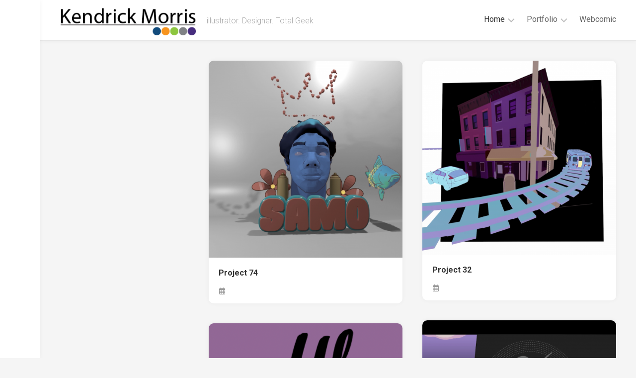

--- FILE ---
content_type: text/html; charset=UTF-8
request_url: https://www.idrawonpaper.com/
body_size: 11728
content:
<!DOCTYPE html> 
<html class="no-js" lang="en-US">

<head>
	<meta charset="UTF-8">
	<meta name="viewport" content="width=device-width, initial-scale=1.0">
	<link rel="profile" href="https://gmpg.org/xfn/11">
		
	<title>The creative meanderings of Kendrick Morris &#8211; illustrator. Designer. Total Geek</title>
<meta name='robots' content='max-image-preview:large' />
<script>document.documentElement.className = document.documentElement.className.replace("no-js","js");</script>
<link rel='dns-prefetch' href='//www.idrawonpaper.com' />
<link rel='dns-prefetch' href='//fonts.googleapis.com' />
<link rel="alternate" type="application/rss+xml" title="The creative meanderings of Kendrick Morris &raquo; Feed" href="https://www.idrawonpaper.com/feed/" />
<link rel="alternate" type="application/rss+xml" title="The creative meanderings of Kendrick Morris &raquo; Comments Feed" href="https://www.idrawonpaper.com/comments/feed/" />
<style id='wp-img-auto-sizes-contain-inline-css' type='text/css'>
img:is([sizes=auto i],[sizes^="auto," i]){contain-intrinsic-size:3000px 1500px}
/*# sourceURL=wp-img-auto-sizes-contain-inline-css */
</style>
<style id='wp-emoji-styles-inline-css' type='text/css'>

	img.wp-smiley, img.emoji {
		display: inline !important;
		border: none !important;
		box-shadow: none !important;
		height: 1em !important;
		width: 1em !important;
		margin: 0 0.07em !important;
		vertical-align: -0.1em !important;
		background: none !important;
		padding: 0 !important;
	}
/*# sourceURL=wp-emoji-styles-inline-css */
</style>
<style id='wp-block-library-inline-css' type='text/css'>
:root{--wp-block-synced-color:#7a00df;--wp-block-synced-color--rgb:122,0,223;--wp-bound-block-color:var(--wp-block-synced-color);--wp-editor-canvas-background:#ddd;--wp-admin-theme-color:#007cba;--wp-admin-theme-color--rgb:0,124,186;--wp-admin-theme-color-darker-10:#006ba1;--wp-admin-theme-color-darker-10--rgb:0,107,160.5;--wp-admin-theme-color-darker-20:#005a87;--wp-admin-theme-color-darker-20--rgb:0,90,135;--wp-admin-border-width-focus:2px}@media (min-resolution:192dpi){:root{--wp-admin-border-width-focus:1.5px}}.wp-element-button{cursor:pointer}:root .has-very-light-gray-background-color{background-color:#eee}:root .has-very-dark-gray-background-color{background-color:#313131}:root .has-very-light-gray-color{color:#eee}:root .has-very-dark-gray-color{color:#313131}:root .has-vivid-green-cyan-to-vivid-cyan-blue-gradient-background{background:linear-gradient(135deg,#00d084,#0693e3)}:root .has-purple-crush-gradient-background{background:linear-gradient(135deg,#34e2e4,#4721fb 50%,#ab1dfe)}:root .has-hazy-dawn-gradient-background{background:linear-gradient(135deg,#faaca8,#dad0ec)}:root .has-subdued-olive-gradient-background{background:linear-gradient(135deg,#fafae1,#67a671)}:root .has-atomic-cream-gradient-background{background:linear-gradient(135deg,#fdd79a,#004a59)}:root .has-nightshade-gradient-background{background:linear-gradient(135deg,#330968,#31cdcf)}:root .has-midnight-gradient-background{background:linear-gradient(135deg,#020381,#2874fc)}:root{--wp--preset--font-size--normal:16px;--wp--preset--font-size--huge:42px}.has-regular-font-size{font-size:1em}.has-larger-font-size{font-size:2.625em}.has-normal-font-size{font-size:var(--wp--preset--font-size--normal)}.has-huge-font-size{font-size:var(--wp--preset--font-size--huge)}.has-text-align-center{text-align:center}.has-text-align-left{text-align:left}.has-text-align-right{text-align:right}.has-fit-text{white-space:nowrap!important}#end-resizable-editor-section{display:none}.aligncenter{clear:both}.items-justified-left{justify-content:flex-start}.items-justified-center{justify-content:center}.items-justified-right{justify-content:flex-end}.items-justified-space-between{justify-content:space-between}.screen-reader-text{border:0;clip-path:inset(50%);height:1px;margin:-1px;overflow:hidden;padding:0;position:absolute;width:1px;word-wrap:normal!important}.screen-reader-text:focus{background-color:#ddd;clip-path:none;color:#444;display:block;font-size:1em;height:auto;left:5px;line-height:normal;padding:15px 23px 14px;text-decoration:none;top:5px;width:auto;z-index:100000}html :where(.has-border-color){border-style:solid}html :where([style*=border-top-color]){border-top-style:solid}html :where([style*=border-right-color]){border-right-style:solid}html :where([style*=border-bottom-color]){border-bottom-style:solid}html :where([style*=border-left-color]){border-left-style:solid}html :where([style*=border-width]){border-style:solid}html :where([style*=border-top-width]){border-top-style:solid}html :where([style*=border-right-width]){border-right-style:solid}html :where([style*=border-bottom-width]){border-bottom-style:solid}html :where([style*=border-left-width]){border-left-style:solid}html :where(img[class*=wp-image-]){height:auto;max-width:100%}:where(figure){margin:0 0 1em}html :where(.is-position-sticky){--wp-admin--admin-bar--position-offset:var(--wp-admin--admin-bar--height,0px)}@media screen and (max-width:600px){html :where(.is-position-sticky){--wp-admin--admin-bar--position-offset:0px}}

/*# sourceURL=wp-block-library-inline-css */
</style><style id='global-styles-inline-css' type='text/css'>
:root{--wp--preset--aspect-ratio--square: 1;--wp--preset--aspect-ratio--4-3: 4/3;--wp--preset--aspect-ratio--3-4: 3/4;--wp--preset--aspect-ratio--3-2: 3/2;--wp--preset--aspect-ratio--2-3: 2/3;--wp--preset--aspect-ratio--16-9: 16/9;--wp--preset--aspect-ratio--9-16: 9/16;--wp--preset--color--black: #000000;--wp--preset--color--cyan-bluish-gray: #abb8c3;--wp--preset--color--white: #ffffff;--wp--preset--color--pale-pink: #f78da7;--wp--preset--color--vivid-red: #cf2e2e;--wp--preset--color--luminous-vivid-orange: #ff6900;--wp--preset--color--luminous-vivid-amber: #fcb900;--wp--preset--color--light-green-cyan: #7bdcb5;--wp--preset--color--vivid-green-cyan: #00d084;--wp--preset--color--pale-cyan-blue: #8ed1fc;--wp--preset--color--vivid-cyan-blue: #0693e3;--wp--preset--color--vivid-purple: #9b51e0;--wp--preset--gradient--vivid-cyan-blue-to-vivid-purple: linear-gradient(135deg,rgb(6,147,227) 0%,rgb(155,81,224) 100%);--wp--preset--gradient--light-green-cyan-to-vivid-green-cyan: linear-gradient(135deg,rgb(122,220,180) 0%,rgb(0,208,130) 100%);--wp--preset--gradient--luminous-vivid-amber-to-luminous-vivid-orange: linear-gradient(135deg,rgb(252,185,0) 0%,rgb(255,105,0) 100%);--wp--preset--gradient--luminous-vivid-orange-to-vivid-red: linear-gradient(135deg,rgb(255,105,0) 0%,rgb(207,46,46) 100%);--wp--preset--gradient--very-light-gray-to-cyan-bluish-gray: linear-gradient(135deg,rgb(238,238,238) 0%,rgb(169,184,195) 100%);--wp--preset--gradient--cool-to-warm-spectrum: linear-gradient(135deg,rgb(74,234,220) 0%,rgb(151,120,209) 20%,rgb(207,42,186) 40%,rgb(238,44,130) 60%,rgb(251,105,98) 80%,rgb(254,248,76) 100%);--wp--preset--gradient--blush-light-purple: linear-gradient(135deg,rgb(255,206,236) 0%,rgb(152,150,240) 100%);--wp--preset--gradient--blush-bordeaux: linear-gradient(135deg,rgb(254,205,165) 0%,rgb(254,45,45) 50%,rgb(107,0,62) 100%);--wp--preset--gradient--luminous-dusk: linear-gradient(135deg,rgb(255,203,112) 0%,rgb(199,81,192) 50%,rgb(65,88,208) 100%);--wp--preset--gradient--pale-ocean: linear-gradient(135deg,rgb(255,245,203) 0%,rgb(182,227,212) 50%,rgb(51,167,181) 100%);--wp--preset--gradient--electric-grass: linear-gradient(135deg,rgb(202,248,128) 0%,rgb(113,206,126) 100%);--wp--preset--gradient--midnight: linear-gradient(135deg,rgb(2,3,129) 0%,rgb(40,116,252) 100%);--wp--preset--font-size--small: 13px;--wp--preset--font-size--medium: 20px;--wp--preset--font-size--large: 36px;--wp--preset--font-size--x-large: 42px;--wp--preset--spacing--20: 0.44rem;--wp--preset--spacing--30: 0.67rem;--wp--preset--spacing--40: 1rem;--wp--preset--spacing--50: 1.5rem;--wp--preset--spacing--60: 2.25rem;--wp--preset--spacing--70: 3.38rem;--wp--preset--spacing--80: 5.06rem;--wp--preset--shadow--natural: 6px 6px 9px rgba(0, 0, 0, 0.2);--wp--preset--shadow--deep: 12px 12px 50px rgba(0, 0, 0, 0.4);--wp--preset--shadow--sharp: 6px 6px 0px rgba(0, 0, 0, 0.2);--wp--preset--shadow--outlined: 6px 6px 0px -3px rgb(255, 255, 255), 6px 6px rgb(0, 0, 0);--wp--preset--shadow--crisp: 6px 6px 0px rgb(0, 0, 0);}:where(.is-layout-flex){gap: 0.5em;}:where(.is-layout-grid){gap: 0.5em;}body .is-layout-flex{display: flex;}.is-layout-flex{flex-wrap: wrap;align-items: center;}.is-layout-flex > :is(*, div){margin: 0;}body .is-layout-grid{display: grid;}.is-layout-grid > :is(*, div){margin: 0;}:where(.wp-block-columns.is-layout-flex){gap: 2em;}:where(.wp-block-columns.is-layout-grid){gap: 2em;}:where(.wp-block-post-template.is-layout-flex){gap: 1.25em;}:where(.wp-block-post-template.is-layout-grid){gap: 1.25em;}.has-black-color{color: var(--wp--preset--color--black) !important;}.has-cyan-bluish-gray-color{color: var(--wp--preset--color--cyan-bluish-gray) !important;}.has-white-color{color: var(--wp--preset--color--white) !important;}.has-pale-pink-color{color: var(--wp--preset--color--pale-pink) !important;}.has-vivid-red-color{color: var(--wp--preset--color--vivid-red) !important;}.has-luminous-vivid-orange-color{color: var(--wp--preset--color--luminous-vivid-orange) !important;}.has-luminous-vivid-amber-color{color: var(--wp--preset--color--luminous-vivid-amber) !important;}.has-light-green-cyan-color{color: var(--wp--preset--color--light-green-cyan) !important;}.has-vivid-green-cyan-color{color: var(--wp--preset--color--vivid-green-cyan) !important;}.has-pale-cyan-blue-color{color: var(--wp--preset--color--pale-cyan-blue) !important;}.has-vivid-cyan-blue-color{color: var(--wp--preset--color--vivid-cyan-blue) !important;}.has-vivid-purple-color{color: var(--wp--preset--color--vivid-purple) !important;}.has-black-background-color{background-color: var(--wp--preset--color--black) !important;}.has-cyan-bluish-gray-background-color{background-color: var(--wp--preset--color--cyan-bluish-gray) !important;}.has-white-background-color{background-color: var(--wp--preset--color--white) !important;}.has-pale-pink-background-color{background-color: var(--wp--preset--color--pale-pink) !important;}.has-vivid-red-background-color{background-color: var(--wp--preset--color--vivid-red) !important;}.has-luminous-vivid-orange-background-color{background-color: var(--wp--preset--color--luminous-vivid-orange) !important;}.has-luminous-vivid-amber-background-color{background-color: var(--wp--preset--color--luminous-vivid-amber) !important;}.has-light-green-cyan-background-color{background-color: var(--wp--preset--color--light-green-cyan) !important;}.has-vivid-green-cyan-background-color{background-color: var(--wp--preset--color--vivid-green-cyan) !important;}.has-pale-cyan-blue-background-color{background-color: var(--wp--preset--color--pale-cyan-blue) !important;}.has-vivid-cyan-blue-background-color{background-color: var(--wp--preset--color--vivid-cyan-blue) !important;}.has-vivid-purple-background-color{background-color: var(--wp--preset--color--vivid-purple) !important;}.has-black-border-color{border-color: var(--wp--preset--color--black) !important;}.has-cyan-bluish-gray-border-color{border-color: var(--wp--preset--color--cyan-bluish-gray) !important;}.has-white-border-color{border-color: var(--wp--preset--color--white) !important;}.has-pale-pink-border-color{border-color: var(--wp--preset--color--pale-pink) !important;}.has-vivid-red-border-color{border-color: var(--wp--preset--color--vivid-red) !important;}.has-luminous-vivid-orange-border-color{border-color: var(--wp--preset--color--luminous-vivid-orange) !important;}.has-luminous-vivid-amber-border-color{border-color: var(--wp--preset--color--luminous-vivid-amber) !important;}.has-light-green-cyan-border-color{border-color: var(--wp--preset--color--light-green-cyan) !important;}.has-vivid-green-cyan-border-color{border-color: var(--wp--preset--color--vivid-green-cyan) !important;}.has-pale-cyan-blue-border-color{border-color: var(--wp--preset--color--pale-cyan-blue) !important;}.has-vivid-cyan-blue-border-color{border-color: var(--wp--preset--color--vivid-cyan-blue) !important;}.has-vivid-purple-border-color{border-color: var(--wp--preset--color--vivid-purple) !important;}.has-vivid-cyan-blue-to-vivid-purple-gradient-background{background: var(--wp--preset--gradient--vivid-cyan-blue-to-vivid-purple) !important;}.has-light-green-cyan-to-vivid-green-cyan-gradient-background{background: var(--wp--preset--gradient--light-green-cyan-to-vivid-green-cyan) !important;}.has-luminous-vivid-amber-to-luminous-vivid-orange-gradient-background{background: var(--wp--preset--gradient--luminous-vivid-amber-to-luminous-vivid-orange) !important;}.has-luminous-vivid-orange-to-vivid-red-gradient-background{background: var(--wp--preset--gradient--luminous-vivid-orange-to-vivid-red) !important;}.has-very-light-gray-to-cyan-bluish-gray-gradient-background{background: var(--wp--preset--gradient--very-light-gray-to-cyan-bluish-gray) !important;}.has-cool-to-warm-spectrum-gradient-background{background: var(--wp--preset--gradient--cool-to-warm-spectrum) !important;}.has-blush-light-purple-gradient-background{background: var(--wp--preset--gradient--blush-light-purple) !important;}.has-blush-bordeaux-gradient-background{background: var(--wp--preset--gradient--blush-bordeaux) !important;}.has-luminous-dusk-gradient-background{background: var(--wp--preset--gradient--luminous-dusk) !important;}.has-pale-ocean-gradient-background{background: var(--wp--preset--gradient--pale-ocean) !important;}.has-electric-grass-gradient-background{background: var(--wp--preset--gradient--electric-grass) !important;}.has-midnight-gradient-background{background: var(--wp--preset--gradient--midnight) !important;}.has-small-font-size{font-size: var(--wp--preset--font-size--small) !important;}.has-medium-font-size{font-size: var(--wp--preset--font-size--medium) !important;}.has-large-font-size{font-size: var(--wp--preset--font-size--large) !important;}.has-x-large-font-size{font-size: var(--wp--preset--font-size--x-large) !important;}
/*# sourceURL=global-styles-inline-css */
</style>

<style id='classic-theme-styles-inline-css' type='text/css'>
/*! This file is auto-generated */
.wp-block-button__link{color:#fff;background-color:#32373c;border-radius:9999px;box-shadow:none;text-decoration:none;padding:calc(.667em + 2px) calc(1.333em + 2px);font-size:1.125em}.wp-block-file__button{background:#32373c;color:#fff;text-decoration:none}
/*# sourceURL=/wp-includes/css/classic-themes.min.css */
</style>
<link rel='stylesheet' id='edd-blocks-css' href='https://www.idrawonpaper.com/wp-content/plugins/easy-digital-downloads/includes/blocks/assets/css/edd-blocks.css?ver=3.6.2' type='text/css' media='all' />
<link rel='stylesheet' id='contact-form-7-css' href='https://www.idrawonpaper.com/wp-content/plugins/contact-form-7/includes/css/styles.css?ver=6.1.4' type='text/css' media='all' />
<link rel='stylesheet' id='pgc-simply-gallery-plugin-lightbox-style-css' href='https://www.idrawonpaper.com/wp-content/plugins/simply-gallery-block/plugins/pgc_sgb_lightbox.min.style.css?ver=3.3.1' type='text/css' media='all' />
<link rel='stylesheet' id='edd-styles-css' href='https://www.idrawonpaper.com/wp-content/plugins/easy-digital-downloads/assets/build/css/frontend/edd.min.css?ver=3.6.2' type='text/css' media='all' />
<link rel='stylesheet' id='gridzone-style-css' href='https://www.idrawonpaper.com/wp-content/themes/gridzone/style.css?ver=6.9' type='text/css' media='all' />
<style id='gridzone-style-inline-css' type='text/css'>
body { font-family: "Roboto", Arial, sans-serif; }

/*# sourceURL=gridzone-style-inline-css */
</style>
<link rel='stylesheet' id='gridzone-responsive-css' href='https://www.idrawonpaper.com/wp-content/themes/gridzone/responsive.css?ver=6.9' type='text/css' media='all' />
<link rel='stylesheet' id='gridzone-font-awesome-css' href='https://www.idrawonpaper.com/wp-content/themes/gridzone/fonts/all.min.css?ver=6.9' type='text/css' media='all' />
<link rel='stylesheet' id='roboto-css' href='//fonts.googleapis.com/css?family=Roboto%3A400%2C300italic%2C300%2C400italic%2C700&#038;subset=latin%2Clatin-ext&#038;ver=6.9' type='text/css' media='all' />
<link rel='stylesheet' id='wpzoom-social-icons-socicon-css' href='https://www.idrawonpaper.com/wp-content/plugins/social-icons-widget-by-wpzoom/assets/css/wpzoom-socicon.css?ver=1766206705' type='text/css' media='all' />
<link rel='stylesheet' id='wpzoom-social-icons-genericons-css' href='https://www.idrawonpaper.com/wp-content/plugins/social-icons-widget-by-wpzoom/assets/css/genericons.css?ver=1766206705' type='text/css' media='all' />
<link rel='stylesheet' id='wpzoom-social-icons-academicons-css' href='https://www.idrawonpaper.com/wp-content/plugins/social-icons-widget-by-wpzoom/assets/css/academicons.min.css?ver=1766206705' type='text/css' media='all' />
<link rel='stylesheet' id='wpzoom-social-icons-font-awesome-3-css' href='https://www.idrawonpaper.com/wp-content/plugins/social-icons-widget-by-wpzoom/assets/css/font-awesome-3.min.css?ver=1766206705' type='text/css' media='all' />
<link rel='stylesheet' id='dashicons-css' href='https://www.idrawonpaper.com/wp-includes/css/dashicons.min.css?ver=6.9' type='text/css' media='all' />
<link rel='stylesheet' id='wpzoom-social-icons-styles-css' href='https://www.idrawonpaper.com/wp-content/plugins/social-icons-widget-by-wpzoom/assets/css/wpzoom-social-icons-styles.css?ver=1766206705' type='text/css' media='all' />
<link rel='preload' as='font'  id='wpzoom-social-icons-font-academicons-woff2-css' href='https://www.idrawonpaper.com/wp-content/plugins/social-icons-widget-by-wpzoom/assets/font/academicons.woff2?v=1.9.2'  type='font/woff2' crossorigin />
<link rel='preload' as='font'  id='wpzoom-social-icons-font-fontawesome-3-woff2-css' href='https://www.idrawonpaper.com/wp-content/plugins/social-icons-widget-by-wpzoom/assets/font/fontawesome-webfont.woff2?v=4.7.0'  type='font/woff2' crossorigin />
<link rel='preload' as='font'  id='wpzoom-social-icons-font-genericons-woff-css' href='https://www.idrawonpaper.com/wp-content/plugins/social-icons-widget-by-wpzoom/assets/font/Genericons.woff'  type='font/woff' crossorigin />
<link rel='preload' as='font'  id='wpzoom-social-icons-font-socicon-woff2-css' href='https://www.idrawonpaper.com/wp-content/plugins/social-icons-widget-by-wpzoom/assets/font/socicon.woff2?v=4.5.3'  type='font/woff2' crossorigin />
<script type="text/javascript" src="https://www.idrawonpaper.com/wp-includes/js/jquery/jquery.min.js?ver=3.7.1" id="jquery-core-js"></script>
<script type="text/javascript" src="https://www.idrawonpaper.com/wp-includes/js/jquery/jquery-migrate.min.js?ver=3.4.1" id="jquery-migrate-js"></script>
<script type="text/javascript" src="https://www.idrawonpaper.com/wp-content/themes/gridzone/js/slick.min.js?ver=6.9" id="gridzone-slick-js"></script>
<link rel="https://api.w.org/" href="https://www.idrawonpaper.com/wp-json/" /><link rel="EditURI" type="application/rsd+xml" title="RSD" href="https://www.idrawonpaper.com/xmlrpc.php?rsd" />
<meta name="generator" content="WordPress 6.9" />
<noscript><style>.simply-gallery-amp{ display: block !important; }</style></noscript><noscript><style>.sgb-preloader{ display: none !important; }</style></noscript><meta name="generator" content="Easy Digital Downloads v3.6.2" />
<link rel="icon" href="https://www.idrawonpaper.com/wp-content/uploads/2020/11/cropped-logo8612_socialicons-e1606534165615-32x32.png" sizes="32x32" />
<link rel="icon" href="https://www.idrawonpaper.com/wp-content/uploads/2020/11/cropped-logo8612_socialicons-e1606534165615-192x192.png" sizes="192x192" />
<link rel="apple-touch-icon" href="https://www.idrawonpaper.com/wp-content/uploads/2020/11/cropped-logo8612_socialicons-e1606534165615-180x180.png" />
<meta name="msapplication-TileImage" content="https://www.idrawonpaper.com/wp-content/uploads/2020/11/cropped-logo8612_socialicons-e1606534165615-270x270.png" />
<style id="kirki-inline-styles"></style></head>

<body class="home blog wp-custom-logo wp-theme-gridzone edd-js-none col-2cr full-width logged-out">

	<style>.edd-js-none .edd-has-js, .edd-js .edd-no-js, body.edd-js input.edd-no-js { display: none; }</style>
	<script>/* <![CDATA[ */(function(){var c = document.body.classList;c.remove('edd-js-none');c.add('edd-js');})();/* ]]> */</script>
	
<a class="skip-link screen-reader-text" href="#page">Skip to content</a>

<div id="wrapper">
	
	<div id="header-sticky">
		<header id="header" class="hide-on-scroll-down nav-menu-dropdown-left">

			<div class="group">
				<h1 class="site-title"><a href="https://www.idrawonpaper.com/" rel="home"><img src="https://www.idrawonpaper.com/wp-content/uploads/cropped-Sitehompagelogo2020-1.png" alt="The creative meanderings of Kendrick Morris"></a></h1>
									<p class="site-description">illustrator. Designer. Total Geek</p>
								
									<div id="wrap-nav-header" class="wrap-nav">
								<nav id="nav-header-nav" class="main-navigation nav-menu">
			<button class="menu-toggle" aria-controls="primary-menu" aria-expanded="false">
				<span class="screen-reader-text">Expand Menu</span><div class="menu-toggle-icon"><span></span><span></span><span></span></div>			</button>
			<div class="menu-header_menu-container"><ul id="nav-header" class="menu"><li id="menu-item-533" class="menu-item menu-item-type-custom menu-item-object-custom current-menu-item current_page_item menu-item-home menu-item-has-children menu-item-533"><span class="menu-item-wrapper has-arrow"><a href="http://www.idrawonpaper.com/" aria-current="page"><span class="screen-reader-text">Current Page: </span>Home</a><button onClick="alxMediaMenu.toggleItem(this)"><span class="screen-reader-text">Toggle Child Menu</span><svg class="svg-icon" aria-hidden="true" role="img" focusable="false" xmlns="http://www.w3.org/2000/svg" width="14" height="8" viewBox="0 0 20 12"><polygon fill="" fill-rule="evenodd" points="1319.899 365.778 1327.678 358 1329.799 360.121 1319.899 370.021 1310 360.121 1312.121 358" transform="translate(-1310 -358)"></polygon></svg></button></span>
<ul class="sub-menu">
	<li id="menu-item-1085" class="menu-item menu-item-type-taxonomy menu-item-object-category menu-item-1085"><span class="menu-item-wrapper"><a href="https://www.idrawonpaper.com/category/blog/">Blog</a></span></li>
	<li id="menu-item-534" class="menu-item menu-item-type-post_type menu-item-object-page menu-item-534"><span class="menu-item-wrapper"><a href="https://www.idrawonpaper.com/about/">About</a></span></li>
</ul>
</li>
<li id="menu-item-633" class="menu-item menu-item-type-custom menu-item-object-custom menu-item-has-children menu-item-633"><span class="menu-item-wrapper has-arrow"><a href="#">Portfolio</a><button onClick="alxMediaMenu.toggleItem(this)"><span class="screen-reader-text">Toggle Child Menu</span><svg class="svg-icon" aria-hidden="true" role="img" focusable="false" xmlns="http://www.w3.org/2000/svg" width="14" height="8" viewBox="0 0 20 12"><polygon fill="" fill-rule="evenodd" points="1319.899 365.778 1327.678 358 1329.799 360.121 1319.899 370.021 1310 360.121 1312.121 358" transform="translate(-1310 -358)"></polygon></svg></button></span>
<ul class="sub-menu">
	<li id="menu-item-637" class="menu-item menu-item-type-taxonomy menu-item-object-category menu-item-has-children menu-item-637"><span class="menu-item-wrapper has-arrow"><a href="https://www.idrawonpaper.com/category/illustration/">Illustration</a><button onClick="alxMediaMenu.toggleItem(this)"><span class="screen-reader-text">Toggle Child Menu</span><svg class="svg-icon" aria-hidden="true" role="img" focusable="false" xmlns="http://www.w3.org/2000/svg" width="14" height="8" viewBox="0 0 20 12"><polygon fill="" fill-rule="evenodd" points="1319.899 365.778 1327.678 358 1329.799 360.121 1319.899 370.021 1310 360.121 1312.121 358" transform="translate(-1310 -358)"></polygon></svg></button></span>
	<ul class="sub-menu">
		<li id="menu-item-639" class="menu-item menu-item-type-taxonomy menu-item-object-category menu-item-639"><span class="menu-item-wrapper"><a href="https://www.idrawonpaper.com/category/sketches/">Sketches</a></span></li>
	</ul>
</li>
	<li id="menu-item-640" class="menu-item menu-item-type-taxonomy menu-item-object-category menu-item-has-children menu-item-640"><span class="menu-item-wrapper has-arrow"><a href="https://www.idrawonpaper.com/category/traditional/">Painting</a><button onClick="alxMediaMenu.toggleItem(this)"><span class="screen-reader-text">Toggle Child Menu</span><svg class="svg-icon" aria-hidden="true" role="img" focusable="false" xmlns="http://www.w3.org/2000/svg" width="14" height="8" viewBox="0 0 20 12"><polygon fill="" fill-rule="evenodd" points="1319.899 365.778 1327.678 358 1329.799 360.121 1319.899 370.021 1310 360.121 1312.121 358" transform="translate(-1310 -358)"></polygon></svg></button></span>
	<ul class="sub-menu">
		<li id="menu-item-1086" class="menu-item menu-item-type-taxonomy menu-item-object-category menu-item-1086"><span class="menu-item-wrapper"><a href="https://www.idrawonpaper.com/category/traditional/portraits/">Portraits</a></span></li>
	</ul>
</li>
	<li id="menu-item-635" class="menu-item menu-item-type-taxonomy menu-item-object-category menu-item-has-children menu-item-635"><span class="menu-item-wrapper has-arrow"><a href="https://www.idrawonpaper.com/category/digital/">Digital</a><button onClick="alxMediaMenu.toggleItem(this)"><span class="screen-reader-text">Toggle Child Menu</span><svg class="svg-icon" aria-hidden="true" role="img" focusable="false" xmlns="http://www.w3.org/2000/svg" width="14" height="8" viewBox="0 0 20 12"><polygon fill="" fill-rule="evenodd" points="1319.899 365.778 1327.678 358 1329.799 360.121 1319.899 370.021 1310 360.121 1312.121 358" transform="translate(-1310 -358)"></polygon></svg></button></span>
	<ul class="sub-menu">
		<li id="menu-item-1507" class="menu-item menu-item-type-taxonomy menu-item-object-category menu-item-1507"><span class="menu-item-wrapper"><a href="https://www.idrawonpaper.com/category/digital/animations/">Animations</a></span></li>
	</ul>
</li>
	<li id="menu-item-1087" class="menu-item menu-item-type-taxonomy menu-item-object-category menu-item-1087"><span class="menu-item-wrapper"><a href="https://www.idrawonpaper.com/category/geek-endeavors/">Geek Endeavors</a></span></li>
</ul>
</li>
<li id="menu-item-1529" class="menu-item menu-item-type-post_type menu-item-object-page menu-item-1529"><span class="menu-item-wrapper"><a href="https://www.idrawonpaper.com/webcomic/">Webcomic</a></span></li>
</ul></div>		</nav>
							</div>
								
								
			</div>
			
		</header><!--/#header-->
	</div><!--/#header-sticky-->
	
	<div class="sidebar s2 group">
										</div>
	
	
	<div class="container" id="page">
		<div class="container-inner">			
			<div class="main">
				<div class="main-inner group">
<div class="content">
	
					
		
		
			
		<div class="masonry" id="masonry">
					
<article id="post-1558" class="masonry-item group post-1558 post type-post status-publish format-standard has-post-thumbnail hentry category-animations category-geek-endeavors tag-3d-animation tag-3d-sculpt tag-animation tag-art tag-blender tag-samo">	
	<div class="masonry-inner">
		
		<div class="entry-top">
			<a class="entry-thumbnail" href="https://www.idrawonpaper.com/project-74/">
									<img width="520" height="528" src="https://www.idrawonpaper.com/wp-content/uploads/Screenshot-2022-10-30-at-7.28.40-AM-520x528.png" class="attachment-gridzone-medium-h size-gridzone-medium-h wp-post-image" alt="" decoding="async" fetchpriority="high" srcset="https://www.idrawonpaper.com/wp-content/uploads/Screenshot-2022-10-30-at-7.28.40-AM-520x528.png 520w, https://www.idrawonpaper.com/wp-content/uploads/Screenshot-2022-10-30-at-7.28.40-AM-394x400.png 394w, https://www.idrawonpaper.com/wp-content/uploads/Screenshot-2022-10-30-at-7.28.40-AM-591x600.png 591w, https://www.idrawonpaper.com/wp-content/uploads/Screenshot-2022-10-30-at-7.28.40-AM-197x200.png 197w, https://www.idrawonpaper.com/wp-content/uploads/Screenshot-2022-10-30-at-7.28.40-AM-768x779.png 768w, https://www.idrawonpaper.com/wp-content/uploads/Screenshot-2022-10-30-at-7.28.40-AM-1514x1536.png 1514w, https://www.idrawonpaper.com/wp-content/uploads/Screenshot-2022-10-30-at-7.28.40-AM-2018x2048.png 2018w, https://www.idrawonpaper.com/wp-content/uploads/Screenshot-2022-10-30-at-7.28.40-AM-940x954.png 940w, https://www.idrawonpaper.com/wp-content/uploads/Screenshot-2022-10-30-at-7.28.40-AM.png 2026w" sizes="(max-width: 520px) 100vw, 520px" />																			</a>
			<div class="entry-category"><a href="https://www.idrawonpaper.com/category/digital/animations/" rel="category tag">Animations</a> <a href="https://www.idrawonpaper.com/category/geek-endeavors/" rel="category tag">Geek\endeavors</a></div>
		</div>
		<h2 class="entry-title">
			<a href="https://www.idrawonpaper.com/project-74/" rel="bookmark">Project 74</a>
		</h2><!--/.entry-title-->
		
				
		<ul class="entry-meta group">
			<li class="entry-date"><i class="far fa-calendar"></i> </li>
					</ul>
		
	</div>
</article><!--/.post-->						
<article id="post-1555" class="masonry-item group post-1555 post type-post status-publish format-standard has-post-thumbnail hentry category-animations category-geek-endeavors tag-ableton-live tag-adobe tag-adobe-illustrator tag-animation tag-art tag-blender">	
	<div class="masonry-inner">
		
		<div class="entry-top">
			<a class="entry-thumbnail" href="https://www.idrawonpaper.com/project-32/">
									<img width="520" height="520" src="https://www.idrawonpaper.com/wp-content/uploads/Screenshot-2022-10-30-at-7.32.15-AM-520x520.png" class="attachment-gridzone-medium-h size-gridzone-medium-h wp-post-image" alt="" decoding="async" srcset="https://www.idrawonpaper.com/wp-content/uploads/Screenshot-2022-10-30-at-7.32.15-AM-520x520.png 520w, https://www.idrawonpaper.com/wp-content/uploads/Screenshot-2022-10-30-at-7.32.15-AM-400x400.png 400w, https://www.idrawonpaper.com/wp-content/uploads/Screenshot-2022-10-30-at-7.32.15-AM-600x600.png 600w, https://www.idrawonpaper.com/wp-content/uploads/Screenshot-2022-10-30-at-7.32.15-AM-200x200.png 200w, https://www.idrawonpaper.com/wp-content/uploads/Screenshot-2022-10-30-at-7.32.15-AM-768x768.png 768w, https://www.idrawonpaper.com/wp-content/uploads/Screenshot-2022-10-30-at-7.32.15-AM-1536x1536.png 1536w, https://www.idrawonpaper.com/wp-content/uploads/Screenshot-2022-10-30-at-7.32.15-AM-2048x2048.png 2048w, https://www.idrawonpaper.com/wp-content/uploads/Screenshot-2022-10-30-at-7.32.15-AM-940x940.png 940w" sizes="(max-width: 520px) 100vw, 520px" />																			</a>
			<div class="entry-category"><a href="https://www.idrawonpaper.com/category/digital/animations/" rel="category tag">Animations</a> <a href="https://www.idrawonpaper.com/category/geek-endeavors/" rel="category tag">Geek\endeavors</a></div>
		</div>
		<h2 class="entry-title">
			<a href="https://www.idrawonpaper.com/project-32/" rel="bookmark">Project 32</a>
		</h2><!--/.entry-title-->
		
				
		<ul class="entry-meta group">
			<li class="entry-date"><i class="far fa-calendar"></i> </li>
					</ul>
		
	</div>
</article><!--/.post-->						
<article id="post-1550" class="masonry-item group post-1550 post type-post status-publish format-standard has-post-thumbnail hentry category-animations category-geek-endeavors tag-ableton-live tag-adobe tag-adobe-animate tag-after-effects tag-animation tag-art tag-illustrator">	
	<div class="masonry-inner">
		
		<div class="entry-top">
			<a class="entry-thumbnail" href="https://www.idrawonpaper.com/project-27/">
									<img width="520" height="442" src="https://www.idrawonpaper.com/wp-content/uploads/Screenshot-2022-10-30-at-7.37.38-AM-520x442.png" class="attachment-gridzone-medium-h size-gridzone-medium-h wp-post-image" alt="" decoding="async" srcset="https://www.idrawonpaper.com/wp-content/uploads/Screenshot-2022-10-30-at-7.37.38-AM-520x442.png 520w, https://www.idrawonpaper.com/wp-content/uploads/Screenshot-2022-10-30-at-7.37.38-AM-470x400.png 470w, https://www.idrawonpaper.com/wp-content/uploads/Screenshot-2022-10-30-at-7.37.38-AM-705x600.png 705w, https://www.idrawonpaper.com/wp-content/uploads/Screenshot-2022-10-30-at-7.37.38-AM-235x200.png 235w, https://www.idrawonpaper.com/wp-content/uploads/Screenshot-2022-10-30-at-7.37.38-AM-768x653.png 768w, https://www.idrawonpaper.com/wp-content/uploads/Screenshot-2022-10-30-at-7.37.38-AM-1536x1307.png 1536w, https://www.idrawonpaper.com/wp-content/uploads/Screenshot-2022-10-30-at-7.37.38-AM-2048x1743.png 2048w, https://www.idrawonpaper.com/wp-content/uploads/Screenshot-2022-10-30-at-7.37.38-AM-940x800.png 940w" sizes="(max-width: 520px) 100vw, 520px" />																			</a>
			<div class="entry-category"><a href="https://www.idrawonpaper.com/category/digital/animations/" rel="category tag">Animations</a> <a href="https://www.idrawonpaper.com/category/geek-endeavors/" rel="category tag">Geek\endeavors</a></div>
		</div>
		<h2 class="entry-title">
			<a href="https://www.idrawonpaper.com/project-27/" rel="bookmark">Project 27</a>
		</h2><!--/.entry-title-->
		
				
		<ul class="entry-meta group">
			<li class="entry-date"><i class="far fa-calendar"></i> </li>
					</ul>
		
	</div>
</article><!--/.post-->						
<article id="post-1537" class="masonry-item group post-1537 post type-post status-publish format-standard has-post-thumbnail hentry category-animations category-geek-endeavors tag-adobe-animate tag-adobe-illustrator tag-animation tag-art tag-rough-animator">	
	<div class="masonry-inner">
		
		<div class="entry-top">
			<a class="entry-thumbnail" href="https://www.idrawonpaper.com/waffles/">
									<img width="520" height="448" src="https://www.idrawonpaper.com/wp-content/uploads/Screen-Shot-2022-09-28-at-7.47.44-AM-520x448.png" class="attachment-gridzone-medium-h size-gridzone-medium-h wp-post-image" alt="" decoding="async" loading="lazy" srcset="https://www.idrawonpaper.com/wp-content/uploads/Screen-Shot-2022-09-28-at-7.47.44-AM-520x448.png 520w, https://www.idrawonpaper.com/wp-content/uploads/Screen-Shot-2022-09-28-at-7.47.44-AM-465x400.png 465w, https://www.idrawonpaper.com/wp-content/uploads/Screen-Shot-2022-09-28-at-7.47.44-AM-232x200.png 232w, https://www.idrawonpaper.com/wp-content/uploads/Screen-Shot-2022-09-28-at-7.47.44-AM.png 574w" sizes="auto, (max-width: 520px) 100vw, 520px" />																			</a>
			<div class="entry-category"><a href="https://www.idrawonpaper.com/category/digital/animations/" rel="category tag">Animations</a> <a href="https://www.idrawonpaper.com/category/geek-endeavors/" rel="category tag">Geek\endeavors</a></div>
		</div>
		<h2 class="entry-title">
			<a href="https://www.idrawonpaper.com/waffles/" rel="bookmark">Waffles</a>
		</h2><!--/.entry-title-->
		
				
		<ul class="entry-meta group">
			<li class="entry-date"><i class="far fa-calendar"></i> </li>
					</ul>
		
	</div>
</article><!--/.post-->						
<article id="post-1535" class="masonry-item group post-1535 post type-post status-publish format-standard has-post-thumbnail hentry category-animations category-geek-endeavors tag-adobe-animate tag-animation tag-art tag-pizza">	
	<div class="masonry-inner">
		
		<div class="entry-top">
			<a class="entry-thumbnail" href="https://www.idrawonpaper.com/pizzazz/">
									<img width="520" height="518" src="https://www.idrawonpaper.com/wp-content/uploads/Screen-Shot-2022-09-28-at-7.47.06-AM-520x518.png" class="attachment-gridzone-medium-h size-gridzone-medium-h wp-post-image" alt="" decoding="async" loading="lazy" srcset="https://www.idrawonpaper.com/wp-content/uploads/Screen-Shot-2022-09-28-at-7.47.06-AM-520x518.png 520w, https://www.idrawonpaper.com/wp-content/uploads/Screen-Shot-2022-09-28-at-7.47.06-AM-401x400.png 401w, https://www.idrawonpaper.com/wp-content/uploads/Screen-Shot-2022-09-28-at-7.47.06-AM-602x600.png 602w, https://www.idrawonpaper.com/wp-content/uploads/Screen-Shot-2022-09-28-at-7.47.06-AM-201x200.png 201w, https://www.idrawonpaper.com/wp-content/uploads/Screen-Shot-2022-09-28-at-7.47.06-AM-200x200.png 200w, https://www.idrawonpaper.com/wp-content/uploads/Screen-Shot-2022-09-28-at-7.47.06-AM.png 606w" sizes="auto, (max-width: 520px) 100vw, 520px" />																			</a>
			<div class="entry-category"><a href="https://www.idrawonpaper.com/category/digital/animations/" rel="category tag">Animations</a> <a href="https://www.idrawonpaper.com/category/geek-endeavors/" rel="category tag">Geek\endeavors</a></div>
		</div>
		<h2 class="entry-title">
			<a href="https://www.idrawonpaper.com/pizzazz/" rel="bookmark">Pizzazz</a>
		</h2><!--/.entry-title-->
		
				
		<ul class="entry-meta group">
			<li class="entry-date"><i class="far fa-calendar"></i> </li>
					</ul>
		
	</div>
</article><!--/.post-->						
<article id="post-1532" class="masonry-item group post-1532 post type-post status-publish format-standard has-post-thumbnail hentry category-animations category-geek-endeavors tag-adobe-animate tag-adobe-illustrator tag-animation tag-art">	
	<div class="masonry-inner">
		
		<div class="entry-top">
			<a class="entry-thumbnail" href="https://www.idrawonpaper.com/sushi/">
									<img width="520" height="491" src="https://www.idrawonpaper.com/wp-content/uploads/Screen-Shot-2022-09-28-at-7.48.26-AM-520x491.png" class="attachment-gridzone-medium-h size-gridzone-medium-h wp-post-image" alt="" decoding="async" loading="lazy" srcset="https://www.idrawonpaper.com/wp-content/uploads/Screen-Shot-2022-09-28-at-7.48.26-AM-520x491.png 520w, https://www.idrawonpaper.com/wp-content/uploads/Screen-Shot-2022-09-28-at-7.48.26-AM-424x400.png 424w, https://www.idrawonpaper.com/wp-content/uploads/Screen-Shot-2022-09-28-at-7.48.26-AM-212x200.png 212w, https://www.idrawonpaper.com/wp-content/uploads/Screen-Shot-2022-09-28-at-7.48.26-AM.png 570w" sizes="auto, (max-width: 520px) 100vw, 520px" />																			</a>
			<div class="entry-category"><a href="https://www.idrawonpaper.com/category/digital/animations/" rel="category tag">Animations</a> <a href="https://www.idrawonpaper.com/category/geek-endeavors/" rel="category tag">Geek\endeavors</a></div>
		</div>
		<h2 class="entry-title">
			<a href="https://www.idrawonpaper.com/sushi/" rel="bookmark">Sushi</a>
		</h2><!--/.entry-title-->
		
				
		<ul class="entry-meta group">
			<li class="entry-date"><i class="far fa-calendar"></i> </li>
					</ul>
		
	</div>
</article><!--/.post-->						
<article id="post-1518" class="masonry-item group post-1518 post type-post status-publish format-standard has-post-thumbnail hentry category-animations category-geek-endeavors tag-animation tag-art tag-butterfly tag-lollipop tag-procreate">	
	<div class="masonry-inner">
		
		<div class="entry-top">
			<a class="entry-thumbnail" href="https://www.idrawonpaper.com/cathartic/">
									<img width="520" height="383" src="https://www.idrawonpaper.com/wp-content/uploads/Screen-Shot-2022-09-28-at-7.45.05-AM-520x383.png" class="attachment-gridzone-medium-h size-gridzone-medium-h wp-post-image" alt="" decoding="async" loading="lazy" srcset="https://www.idrawonpaper.com/wp-content/uploads/Screen-Shot-2022-09-28-at-7.45.05-AM-520x383.png 520w, https://www.idrawonpaper.com/wp-content/uploads/Screen-Shot-2022-09-28-at-7.45.05-AM-543x400.png 543w, https://www.idrawonpaper.com/wp-content/uploads/Screen-Shot-2022-09-28-at-7.45.05-AM-815x600.png 815w, https://www.idrawonpaper.com/wp-content/uploads/Screen-Shot-2022-09-28-at-7.45.05-AM-272x200.png 272w, https://www.idrawonpaper.com/wp-content/uploads/Screen-Shot-2022-09-28-at-7.45.05-AM-768x565.png 768w, https://www.idrawonpaper.com/wp-content/uploads/Screen-Shot-2022-09-28-at-7.45.05-AM-940x692.png 940w, https://www.idrawonpaper.com/wp-content/uploads/Screen-Shot-2022-09-28-at-7.45.05-AM.png 1092w" sizes="auto, (max-width: 520px) 100vw, 520px" />																			</a>
			<div class="entry-category"><a href="https://www.idrawonpaper.com/category/digital/animations/" rel="category tag">Animations</a> <a href="https://www.idrawonpaper.com/category/geek-endeavors/" rel="category tag">Geek\endeavors</a></div>
		</div>
		<h2 class="entry-title">
			<a href="https://www.idrawonpaper.com/cathartic/" rel="bookmark">Cathartic.</a>
		</h2><!--/.entry-title-->
		
				
		<ul class="entry-meta group">
			<li class="entry-date"><i class="far fa-calendar"></i> </li>
					</ul>
		
	</div>
</article><!--/.post-->						
<article id="post-1510" class="masonry-item group post-1510 post type-post status-publish format-standard has-post-thumbnail hentry category-animations category-geek-endeavors tag-adobe-after-effects tag-adobe-animate tag-adobe-illustrator tag-animation tag-art tag-short-animation">	
	<div class="masonry-inner">
		
		<div class="entry-top">
			<a class="entry-thumbnail" href="https://www.idrawonpaper.com/rain-check/">
									<img width="520" height="556" src="https://www.idrawonpaper.com/wp-content/uploads/Raincheckcoveimg-520x556.png" class="attachment-gridzone-medium-h size-gridzone-medium-h wp-post-image" alt="" decoding="async" loading="lazy" srcset="https://www.idrawonpaper.com/wp-content/uploads/Raincheckcoveimg-520x556.png 520w, https://www.idrawonpaper.com/wp-content/uploads/Raincheckcoveimg-374x400.png 374w, https://www.idrawonpaper.com/wp-content/uploads/Raincheckcoveimg-561x600.png 561w, https://www.idrawonpaper.com/wp-content/uploads/Raincheckcoveimg-187x200.png 187w, https://www.idrawonpaper.com/wp-content/uploads/Raincheckcoveimg-768x821.png 768w, https://www.idrawonpaper.com/wp-content/uploads/Raincheckcoveimg-940x1005.png 940w, https://www.idrawonpaper.com/wp-content/uploads/Raincheckcoveimg.png 1158w" sizes="auto, (max-width: 520px) 100vw, 520px" />																			</a>
			<div class="entry-category"><a href="https://www.idrawonpaper.com/category/digital/animations/" rel="category tag">Animations</a> <a href="https://www.idrawonpaper.com/category/geek-endeavors/" rel="category tag">Geek\endeavors</a></div>
		</div>
		<h2 class="entry-title">
			<a href="https://www.idrawonpaper.com/rain-check/" rel="bookmark">Rain Check</a>
		</h2><!--/.entry-title-->
		
				
		<ul class="entry-meta group">
			<li class="entry-date"><i class="far fa-calendar"></i> </li>
					</ul>
		
	</div>
</article><!--/.post-->					</div>
		
				<nav class="pagination group">
			<div class='wp-pagenavi' role='navigation'>
<span class='pages'>Page 1 of 7</span><span aria-current='page' class='current'>1</span><a class="page larger" title="Page 2" href="https://www.idrawonpaper.com/page/2/">2</a><a class="page larger" title="Page 3" href="https://www.idrawonpaper.com/page/3/">3</a><a class="page larger" title="Page 4" href="https://www.idrawonpaper.com/page/4/">4</a><a class="page larger" title="Page 5" href="https://www.idrawonpaper.com/page/5/">5</a><span class='extend'>...</span><a class="nextpostslink" rel="next" aria-label="Next Page" href="https://www.idrawonpaper.com/page/2/">&raquo;</a><a class="last" aria-label="Last Page" href="https://www.idrawonpaper.com/page/7/">Last &raquo;</a>
</div>	</nav><!--/.pagination-->
		
		
</div><!--/.content-->


	<div class="sidebar s1">
		
		<div class="sidebar-content">

						
		</div><!--/.sidebar-content-->
		
	</div><!--/.sidebar-->
	

				</div><!--/.main-inner-->
			</div><!--/.main-->	
		</div><!--/.container-inner-->
	</div><!--/.container-->
	
	<div class="clear"></div>
	
	<footer id="footer">
	
					
				
		<div id="footer-bottom">
			
			<a id="back-to-top" href="#"><i class="fas fa-angle-up"></i></a>
				
			<div class="pad group">
				
				<div class="grid one-full">
					
										
					<div id="copyright">
													<p>The creative meanderings of Kendrick Morris &copy; 2026. All Rights Reserved.</p>
											</div><!--/#copyright-->
					
										<div id="credit">
						<p>Powered by <a href="http://wordpress.org" rel="nofollow">WordPress</a>. Theme by <a href="http://alx.media" rel="nofollow">Alx</a>.</p>
					</div><!--/#credit-->
										
																					
				</div>
							
			</div><!--/.pad-->

		</div><!--/#footer-bottom-->

	</footer><!--/#footer-->
	
</div><!--/#wrapper-->

<script type="speculationrules">
{"prefetch":[{"source":"document","where":{"and":[{"href_matches":"/*"},{"not":{"href_matches":["/wp-*.php","/wp-admin/*","/wp-content/uploads/*","/wp-content/*","/wp-content/plugins/*","/wp-content/themes/gridzone/*","/*\\?(.+)","/checkout/*"]}},{"not":{"selector_matches":"a[rel~=\"nofollow\"]"}},{"not":{"selector_matches":".no-prefetch, .no-prefetch a"}}]},"eagerness":"conservative"}]}
</script>
	<script>
	/(trident|msie)/i.test(navigator.userAgent)&&document.getElementById&&window.addEventListener&&window.addEventListener("hashchange",function(){var t,e=location.hash.substring(1);/^[A-z0-9_-]+$/.test(e)&&(t=document.getElementById(e))&&(/^(?:a|select|input|button|textarea)$/i.test(t.tagName)||(t.tabIndex=-1),t.focus())},!1);
	</script>
	<script type="text/javascript" src="https://www.idrawonpaper.com/wp-includes/js/dist/hooks.min.js?ver=dd5603f07f9220ed27f1" id="wp-hooks-js"></script>
<script type="text/javascript" src="https://www.idrawonpaper.com/wp-includes/js/dist/i18n.min.js?ver=c26c3dc7bed366793375" id="wp-i18n-js"></script>
<script type="text/javascript" id="wp-i18n-js-after">
/* <![CDATA[ */
wp.i18n.setLocaleData( { 'text direction\u0004ltr': [ 'ltr' ] } );
//# sourceURL=wp-i18n-js-after
/* ]]> */
</script>
<script type="text/javascript" src="https://www.idrawonpaper.com/wp-content/plugins/contact-form-7/includes/swv/js/index.js?ver=6.1.4" id="swv-js"></script>
<script type="text/javascript" id="contact-form-7-js-before">
/* <![CDATA[ */
var wpcf7 = {
    "api": {
        "root": "https:\/\/www.idrawonpaper.com\/wp-json\/",
        "namespace": "contact-form-7\/v1"
    }
};
//# sourceURL=contact-form-7-js-before
/* ]]> */
</script>
<script type="text/javascript" src="https://www.idrawonpaper.com/wp-content/plugins/contact-form-7/includes/js/index.js?ver=6.1.4" id="contact-form-7-js"></script>
<script type="text/javascript" id="pgc-simply-gallery-plugin-lightbox-script-js-extra">
/* <![CDATA[ */
var PGC_SGB_LIGHTBOX = {"lightboxPreset":{"nativGalleryEnable":true,"nativeAttachment":true,"singletonAttachment":true,"groupingAllImages":false,"copyRProtection":true,"copyRAlert":"Hello, this photo is mine!","sliderScrollNavi":false,"sliderNextPrevAnimation":"animation","galleryScrollPositionControll":false,"sliderItemCounterEnable":true,"sliderItemTitleEnable":false,"sliderItemTitleFontSize":18,"sliderItemTitleTextColor":"rgba(255,255,255,1)","itemCounterColor":"rgba(255,255,255,1)","sliderThumbBarEnable":true,"sliderThumbBarHoverColor":"rgba(240,240,240,1)","sliderBgColor":"rgba(0,0,0,0.8)","sliderPreloaderColor":"rgba(240,240,240,1)","sliderHeaderFooterBgColor":"rgba(0,0,0,0.4)","sliderNavigationColor":"rgba(0,0,0,1)","sliderNavigationColorOver":"rgba(255,255,255,1)","sliderNavigationIconColor":"rgba(255,255,255,1)","sliderNavigationIconColorOver":"rgba(0,0,0,1)","sliderSlideshow":true,"sliderSlideshowDelay":8,"slideshowIndicatorColor":"rgba(255,255,255,1)","slideshowIndicatorColorBg":"rgba(255,255,255,0.5)","sliderThumbSubMenuBackgroundColor":"rgba(255,255,255,0)","sliderThumbSubMenuBackgroundColorOver":"rgba(255,255,255,1)","sliderThumbSubMenuIconColor":"rgba(255,255,255,1)","sliderThumbSubMenuIconHoverColor":"rgba(0,0,0,1)","sliderSocialShareEnabled":true,"sliderZoomEnable":true,"sliderFullscreenEnabled":true,"modaBgColor":"rgba(0,0,0,0.8)","modalIconColor":"rgba(255,255,255,1)","modalIconColorHover":"rgba(255,255,255,0.8)","shareFacebook":true,"shareTwitter":true,"sharePinterest":false,"sliderItemDownload":false,"shareCopyLink":false},"postType":"post","lightboxSettigs":""};
//# sourceURL=pgc-simply-gallery-plugin-lightbox-script-js-extra
/* ]]> */
</script>
<script type="text/javascript" src="https://www.idrawonpaper.com/wp-content/plugins/simply-gallery-block/plugins/pgc_sgb_lightbox.min.js?ver=3.3.1" id="pgc-simply-gallery-plugin-lightbox-script-js"></script>
<script type="text/javascript" id="edd-ajax-js-extra">
/* <![CDATA[ */
var edd_scripts = {"ajaxurl":"https://www.idrawonpaper.com/wp-admin/admin-ajax.php","position_in_cart":"","has_purchase_links":"0","already_in_cart_message":"You have already added this item to your cart","empty_cart_message":"Your cart is empty","loading":"Loading","select_option":"Please select an option","is_checkout":"0","default_gateway":"paypal_commerce","redirect_to_checkout":"0","checkout_page":"https://www.idrawonpaper.com/checkout/","permalinks":"1","quantities_enabled":"1","taxes_enabled":"1","current_page":"1558"};
//# sourceURL=edd-ajax-js-extra
/* ]]> */
</script>
<script type="text/javascript" src="https://www.idrawonpaper.com/wp-content/plugins/easy-digital-downloads/assets/build/js/frontend/edd-ajax.js?ver=3.6.2" id="edd-ajax-js"></script>
<script type="text/javascript" src="https://www.idrawonpaper.com/wp-content/themes/gridzone/js/jquery.fitvids.js?ver=6.9" id="gridzone-fitvids-js"></script>
<script type="text/javascript" src="https://www.idrawonpaper.com/wp-content/themes/gridzone/js/jq-sticky-anything.min.js?ver=6.9" id="gridzone-jq-sticky-anything-js"></script>
<script type="text/javascript" src="https://www.idrawonpaper.com/wp-content/themes/gridzone/js/imagesloaded.pkgd.min.js?ver=6.9" id="gridzone-imagesloaded-js"></script>
<script type="text/javascript" src="https://www.idrawonpaper.com/wp-content/themes/gridzone/js/masonry.pkgd.min.js?ver=6.9" id="gridzone-masonry-js"></script>
<script type="text/javascript" src="https://www.idrawonpaper.com/wp-content/themes/gridzone/js/scripts.js?ver=6.9" id="gridzone-scripts-js"></script>
<script type="text/javascript" src="https://www.idrawonpaper.com/wp-content/plugins/social-icons-widget-by-wpzoom/assets/js/social-icons-widget-frontend.js?ver=1766206705" id="zoom-social-icons-widget-frontend-js"></script>
<script type="text/javascript" src="https://www.idrawonpaper.com/wp-content/themes/gridzone/js/nav.js?ver=1766206887" id="gridzone-nav-script-js"></script>
<script id="wp-emoji-settings" type="application/json">
{"baseUrl":"https://s.w.org/images/core/emoji/17.0.2/72x72/","ext":".png","svgUrl":"https://s.w.org/images/core/emoji/17.0.2/svg/","svgExt":".svg","source":{"concatemoji":"https://www.idrawonpaper.com/wp-includes/js/wp-emoji-release.min.js?ver=6.9"}}
</script>
<script type="module">
/* <![CDATA[ */
/*! This file is auto-generated */
const a=JSON.parse(document.getElementById("wp-emoji-settings").textContent),o=(window._wpemojiSettings=a,"wpEmojiSettingsSupports"),s=["flag","emoji"];function i(e){try{var t={supportTests:e,timestamp:(new Date).valueOf()};sessionStorage.setItem(o,JSON.stringify(t))}catch(e){}}function c(e,t,n){e.clearRect(0,0,e.canvas.width,e.canvas.height),e.fillText(t,0,0);t=new Uint32Array(e.getImageData(0,0,e.canvas.width,e.canvas.height).data);e.clearRect(0,0,e.canvas.width,e.canvas.height),e.fillText(n,0,0);const a=new Uint32Array(e.getImageData(0,0,e.canvas.width,e.canvas.height).data);return t.every((e,t)=>e===a[t])}function p(e,t){e.clearRect(0,0,e.canvas.width,e.canvas.height),e.fillText(t,0,0);var n=e.getImageData(16,16,1,1);for(let e=0;e<n.data.length;e++)if(0!==n.data[e])return!1;return!0}function u(e,t,n,a){switch(t){case"flag":return n(e,"\ud83c\udff3\ufe0f\u200d\u26a7\ufe0f","\ud83c\udff3\ufe0f\u200b\u26a7\ufe0f")?!1:!n(e,"\ud83c\udde8\ud83c\uddf6","\ud83c\udde8\u200b\ud83c\uddf6")&&!n(e,"\ud83c\udff4\udb40\udc67\udb40\udc62\udb40\udc65\udb40\udc6e\udb40\udc67\udb40\udc7f","\ud83c\udff4\u200b\udb40\udc67\u200b\udb40\udc62\u200b\udb40\udc65\u200b\udb40\udc6e\u200b\udb40\udc67\u200b\udb40\udc7f");case"emoji":return!a(e,"\ud83e\u1fac8")}return!1}function f(e,t,n,a){let r;const o=(r="undefined"!=typeof WorkerGlobalScope&&self instanceof WorkerGlobalScope?new OffscreenCanvas(300,150):document.createElement("canvas")).getContext("2d",{willReadFrequently:!0}),s=(o.textBaseline="top",o.font="600 32px Arial",{});return e.forEach(e=>{s[e]=t(o,e,n,a)}),s}function r(e){var t=document.createElement("script");t.src=e,t.defer=!0,document.head.appendChild(t)}a.supports={everything:!0,everythingExceptFlag:!0},new Promise(t=>{let n=function(){try{var e=JSON.parse(sessionStorage.getItem(o));if("object"==typeof e&&"number"==typeof e.timestamp&&(new Date).valueOf()<e.timestamp+604800&&"object"==typeof e.supportTests)return e.supportTests}catch(e){}return null}();if(!n){if("undefined"!=typeof Worker&&"undefined"!=typeof OffscreenCanvas&&"undefined"!=typeof URL&&URL.createObjectURL&&"undefined"!=typeof Blob)try{var e="postMessage("+f.toString()+"("+[JSON.stringify(s),u.toString(),c.toString(),p.toString()].join(",")+"));",a=new Blob([e],{type:"text/javascript"});const r=new Worker(URL.createObjectURL(a),{name:"wpTestEmojiSupports"});return void(r.onmessage=e=>{i(n=e.data),r.terminate(),t(n)})}catch(e){}i(n=f(s,u,c,p))}t(n)}).then(e=>{for(const n in e)a.supports[n]=e[n],a.supports.everything=a.supports.everything&&a.supports[n],"flag"!==n&&(a.supports.everythingExceptFlag=a.supports.everythingExceptFlag&&a.supports[n]);var t;a.supports.everythingExceptFlag=a.supports.everythingExceptFlag&&!a.supports.flag,a.supports.everything||((t=a.source||{}).concatemoji?r(t.concatemoji):t.wpemoji&&t.twemoji&&(r(t.twemoji),r(t.wpemoji)))});
//# sourceURL=https://www.idrawonpaper.com/wp-includes/js/wp-emoji-loader.min.js
/* ]]> */
</script>
</body>
</html>